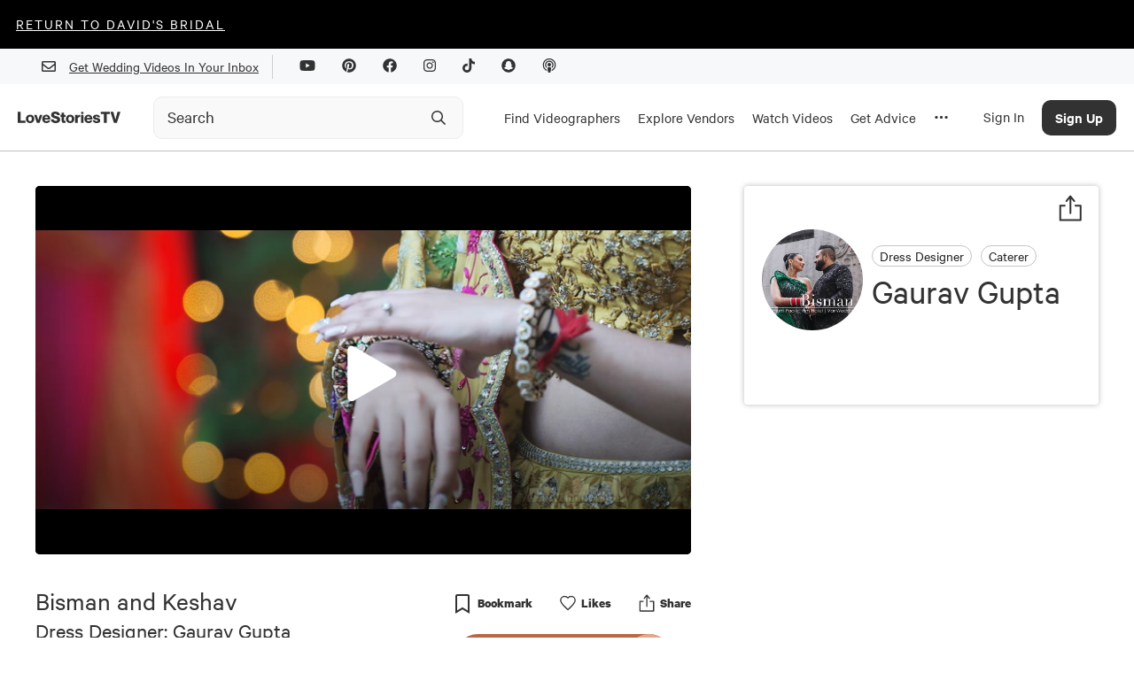

--- FILE ---
content_type: text/html; charset=utf-8
request_url: https://www.google.com/recaptcha/api2/aframe
body_size: 267
content:
<!DOCTYPE HTML><html><head><meta http-equiv="content-type" content="text/html; charset=UTF-8"></head><body><script nonce="pD6pQb-tYYUukopX4RjxXg">/** Anti-fraud and anti-abuse applications only. See google.com/recaptcha */ try{var clients={'sodar':'https://pagead2.googlesyndication.com/pagead/sodar?'};window.addEventListener("message",function(a){try{if(a.source===window.parent){var b=JSON.parse(a.data);var c=clients[b['id']];if(c){var d=document.createElement('img');d.src=c+b['params']+'&rc='+(localStorage.getItem("rc::a")?sessionStorage.getItem("rc::b"):"");window.document.body.appendChild(d);sessionStorage.setItem("rc::e",parseInt(sessionStorage.getItem("rc::e")||0)+1);localStorage.setItem("rc::h",'1768600670817');}}}catch(b){}});window.parent.postMessage("_grecaptcha_ready", "*");}catch(b){}</script></body></html>

--- FILE ---
content_type: image/svg+xml
request_url: https://lovestoriestv.com/images/jwplay/VolumeDown.svg
body_size: 884
content:
<svg width="25" height="24" viewBox="0 0 25 24" fill="none" xmlns="http://www.w3.org/2000/svg">
<path fill-rule="evenodd" clip-rule="evenodd" d="M15.9397 6.4445L15.9405 6.45227L15.9879 6.8927C16.1706 8.36995 16.1706 15.6289 15.9879 17.1096L15.9405 17.5649C15.8953 18.0283 15.848 18.5077 15.7126 19.0192C15.3617 20.2201 14.4173 21 13.3465 21L13.3449 20.9999C13.3116 20.9988 13.2794 20.9977 13.2461 20.9989C12.6526 20.9989 12.0084 20.6376 11.6439 20.3245L7.87315 17.2002C7.53353 16.9192 7.48276 16.4134 7.75919 16.0682C8.03675 15.7241 8.53433 15.6713 8.87395 15.9523L12.6549 19.0869C12.8918 19.2888 13.2032 19.4138 13.2867 19.3874C13.6771 19.4161 14.0438 19.0754 14.1894 18.58C14.2849 18.2201 14.3233 17.8261 14.3638 17.4116L14.3642 17.4067C14.38 17.2415 14.3958 17.0786 14.4161 16.9123C14.5797 15.5784 14.5797 8.42042 14.4161 7.08997L14.3654 6.61973L14.3649 6.61488C14.3199 6.18859 14.2736 5.75013 14.1826 5.39021C14.0438 4.92341 13.6715 4.56901 13.3273 4.61144C13.1795 4.61603 12.814 4.76169 12.5894 4.95552L8.87508 8.04537C8.73291 8.1635 8.5569 8.22773 8.37298 8.22773H6.26645C5.60189 8.22773 5.28596 8.8012 5.21263 9.33796C5.03548 10.7911 5.03435 13.3029 5.21263 14.5967C5.27355 15.0359 4.97117 15.4431 4.5379 15.5062C4.10802 15.5589 3.70409 15.2596 3.64429 14.8192C3.42653 13.2375 3.46828 10.5503 3.64316 9.12693C3.84626 7.64509 4.92378 6.61858 6.26645 6.61858H8.09091L11.5751 3.72028C11.9937 3.35784 12.7575 3.00459 13.3194 3C14.3812 3.01835 15.3538 3.75354 15.7069 4.95667C15.8371 5.4575 15.8891 5.95834 15.9397 6.4445ZM18.5208 7.08561C18.2714 6.71859 18.3594 6.21853 18.7182 5.96391C19.0782 5.71158 19.5701 5.7999 19.8206 6.16462C20.9015 7.7451 21.4961 9.81532 21.4961 12.0002C21.4961 14.1828 20.9015 16.2554 19.8206 17.8347C19.666 18.0595 19.42 18.1788 19.1695 18.1788C19.0138 18.1788 18.8559 18.1317 18.7182 18.0343C18.3594 17.7819 18.2714 17.2796 18.5208 16.9148C19.4178 15.6028 19.9131 13.8571 19.9131 12.0002C19.9131 10.1422 19.4178 8.39656 18.5208 7.08561Z" fill="#ECECEC"/>
</svg>


--- FILE ---
content_type: text/vtt
request_url: https://content.jwplatform.com/strips/98Lp2evx-120.vtt
body_size: 594
content:
WEBVTT

00:00.000 --> 00:04.925
98Lp2evx-120.jpg#xywh=0,0,120,51

00:04.925 --> 00:09.851
98Lp2evx-120.jpg#xywh=120,0,120,51

00:09.851 --> 00:14.776
98Lp2evx-120.jpg#xywh=240,0,120,51

00:14.776 --> 00:19.702
98Lp2evx-120.jpg#xywh=360,0,120,51

00:19.702 --> 00:24.628
98Lp2evx-120.jpg#xywh=0,51,120,51

00:24.628 --> 00:29.553
98Lp2evx-120.jpg#xywh=120,51,120,51

00:29.553 --> 00:34.479
98Lp2evx-120.jpg#xywh=240,51,120,51

00:34.479 --> 00:39.404
98Lp2evx-120.jpg#xywh=360,51,120,51

00:39.404 --> 00:44.330
98Lp2evx-120.jpg#xywh=0,102,120,51

00:44.330 --> 00:49.256
98Lp2evx-120.jpg#xywh=120,102,120,51

00:49.256 --> 00:54.181
98Lp2evx-120.jpg#xywh=240,102,120,51

00:54.181 --> 00:59.107
98Lp2evx-120.jpg#xywh=360,102,120,51

00:59.107 --> 01:04.032
98Lp2evx-120.jpg#xywh=0,153,120,51

01:04.032 --> 01:08.958
98Lp2evx-120.jpg#xywh=120,153,120,51

01:08.958 --> 01:13.884
98Lp2evx-120.jpg#xywh=240,153,120,51

01:13.884 --> 01:18.809
98Lp2evx-120.jpg#xywh=360,153,120,51

01:18.809 --> 01:23.735
98Lp2evx-120.jpg#xywh=0,204,120,51

01:23.735 --> 01:28.660
98Lp2evx-120.jpg#xywh=120,204,120,51

01:28.660 --> 01:33.586
98Lp2evx-120.jpg#xywh=240,204,120,51

01:33.586 --> 01:38.512
98Lp2evx-120.jpg#xywh=360,204,120,51

01:38.512 --> 01:43.437
98Lp2evx-120.jpg#xywh=0,255,120,51

01:43.437 --> 01:48.363
98Lp2evx-120.jpg#xywh=120,255,120,51

01:48.363 --> 01:53.288
98Lp2evx-120.jpg#xywh=240,255,120,51

01:53.288 --> 01:58.214
98Lp2evx-120.jpg#xywh=360,255,120,51

01:58.214 --> 02:03.140
98Lp2evx-120.jpg#xywh=0,306,120,51

02:03.140 --> 02:08.065
98Lp2evx-120.jpg#xywh=120,306,120,51

02:08.065 --> 02:12.991
98Lp2evx-120.jpg#xywh=240,306,120,51

02:12.991 --> 02:17.916
98Lp2evx-120.jpg#xywh=360,306,120,51

02:17.916 --> 02:22.842
98Lp2evx-120.jpg#xywh=0,357,120,51

02:22.842 --> 02:27.768
98Lp2evx-120.jpg#xywh=120,357,120,51

02:27.768 --> 02:32.693
98Lp2evx-120.jpg#xywh=240,357,120,51

02:32.693 --> 02:37.619
98Lp2evx-120.jpg#xywh=360,357,120,51

02:37.619 --> 02:42.544
98Lp2evx-120.jpg#xywh=0,408,120,51

02:42.544 --> 02:47.470
98Lp2evx-120.jpg#xywh=120,408,120,51

02:47.470 --> 02:52.396
98Lp2evx-120.jpg#xywh=240,408,120,51

02:52.396 --> 02:57.321
98Lp2evx-120.jpg#xywh=360,408,120,51

02:57.321 --> 03:02.247
98Lp2evx-120.jpg#xywh=0,459,120,51

03:02.247 --> 03:07.172
98Lp2evx-120.jpg#xywh=120,459,120,51

03:07.172 --> 03:12.098
98Lp2evx-120.jpg#xywh=240,459,120,51

03:12.098 --> 03:17.024
98Lp2evx-120.jpg#xywh=360,459,120,51

03:17.024 --> 03:21.949
98Lp2evx-120.jpg#xywh=0,510,120,51

03:21.949 --> 03:26.875
98Lp2evx-120.jpg#xywh=120,510,120,51

03:26.875 --> 03:31.800
98Lp2evx-120.jpg#xywh=240,510,120,51

03:31.800 --> 03:36.726
98Lp2evx-120.jpg#xywh=360,510,120,51

03:36.726 --> 03:41.652
98Lp2evx-120.jpg#xywh=0,561,120,51

03:41.652 --> 03:46.577
98Lp2evx-120.jpg#xywh=120,561,120,51

03:46.577 --> 03:51.503
98Lp2evx-120.jpg#xywh=240,561,120,51

03:51.503 --> 03:56.428
98Lp2evx-120.jpg#xywh=360,561,120,51

03:56.428 --> 04:01.354
98Lp2evx-120.jpg#xywh=0,612,120,51

04:01.354 --> 04:06.280
98Lp2evx-120.jpg#xywh=120,612,120,51

04:06.280 --> 04:11.205
98Lp2evx-120.jpg#xywh=240,612,120,51

04:11.205 --> 04:16.131
98Lp2evx-120.jpg#xywh=360,612,120,51

04:16.131 --> 04:21.056
98Lp2evx-120.jpg#xywh=0,663,120,51

04:21.056 --> 04:25.982
98Lp2evx-120.jpg#xywh=120,663,120,51

04:25.982 --> 04:30.908
98Lp2evx-120.jpg#xywh=240,663,120,51

04:30.908 --> 04:35.833
98Lp2evx-120.jpg#xywh=360,663,120,51

04:35.833 --> 04:40.759
98Lp2evx-120.jpg#xywh=0,714,120,51

04:40.759 --> 04:45.684
98Lp2evx-120.jpg#xywh=120,714,120,51

04:45.684 --> 04:50.610
98Lp2evx-120.jpg#xywh=240,714,120,51

04:50.610 --> 04:55.536
98Lp2evx-120.jpg#xywh=360,714,120,51

04:55.536 --> 05:00.461
98Lp2evx-120.jpg#xywh=0,765,120,51

05:00.461 --> 05:05.387
98Lp2evx-120.jpg#xywh=120,765,120,51

05:05.387 --> 05:10.312
98Lp2evx-120.jpg#xywh=240,765,120,51

05:10.312 --> 05:15.238
98Lp2evx-120.jpg#xywh=360,765,120,51

05:15.238 --> 05:20.164
98Lp2evx-120.jpg#xywh=0,816,120,51

05:20.164 --> 05:25.089
98Lp2evx-120.jpg#xywh=120,816,120,51

05:25.089 --> 05:30.015
98Lp2evx-120.jpg#xywh=240,816,120,51

05:30.015 --> 05:34.940
98Lp2evx-120.jpg#xywh=360,816,120,51

05:34.940 --> 05:39.866
98Lp2evx-120.jpg#xywh=0,867,120,51

05:39.866 --> 05:44.792
98Lp2evx-120.jpg#xywh=120,867,120,51

05:44.792 --> 05:49.717
98Lp2evx-120.jpg#xywh=240,867,120,51

05:49.717 --> 05:54.643
98Lp2evx-120.jpg#xywh=360,867,120,51

05:54.643 --> 05:59.568
98Lp2evx-120.jpg#xywh=0,918,120,51

05:59.568 --> 06:04.494
98Lp2evx-120.jpg#xywh=120,918,120,51

06:04.494 --> 06:09.420
98Lp2evx-120.jpg#xywh=240,918,120,51

06:09.420 --> 06:14.345
98Lp2evx-120.jpg#xywh=360,918,120,51

06:14.345 --> 06:19.271
98Lp2evx-120.jpg#xywh=0,969,120,51

06:19.271 --> 06:24.196
98Lp2evx-120.jpg#xywh=120,969,120,51

06:24.196 --> 06:29.122
98Lp2evx-120.jpg#xywh=240,969,120,51

06:29.122 --> 06:34.048
98Lp2evx-120.jpg#xywh=360,969,120,51



--- FILE ---
content_type: image/svg+xml
request_url: https://cdn.lovestoriestv.com/ext/wfa/2023/Badges/Finalist/WFA23-Peoples-Choice.svg
body_size: 38851
content:
<svg width="288" height="289" viewBox="0 0 288 289" fill="none" xmlns="http://www.w3.org/2000/svg">
<path d="M143.97 288.72C223.482 288.72 287.94 224.262 287.94 144.75C287.94 65.2376 223.482 0.780029 143.97 0.780029C64.4576 0.780029 0 65.2376 0 144.75C0 224.262 64.4576 288.72 143.97 288.72Z" fill="#7F505D"/>
<path d="M31.9995 95.8801L45.0495 98.1802V98.1001L36.2896 88.2302L36.7495 87.4202L49.7495 89.9602V89.8801L41.0895 79.8801L41.5695 79.02L52.0495 91.0801L51.4195 92.1802L39.2296 89.8501L39.1695 89.9402L47.3795 99.3101L46.7495 100.44L31.0195 97.6602L31.9995 95.8801Z" fill="#DDD6D0" stroke="#DDD6D0" stroke-width="0.25" stroke-miterlimit="10"/>
<path d="M50.0596 68.52L50.9896 69.2502L46.2096 75.3601L50.4596 78.6902L54.5596 73.4402L55.3396 74.05L51.2296 79.3L56.2296 83.1802L61.0196 77.0701L61.9496 77.8L55.9496 85.4502L44.0996 76.1702L50.0596 68.52Z" fill="#DDD6D0" stroke="#DDD6D0" stroke-width="0.25" stroke-miterlimit="10"/>
<path d="M63.1496 76.4402L52.5596 65.7901L56.0496 62.3001C56.8298 61.5001 57.7522 60.8524 58.7696 60.3902C59.6854 59.9729 60.6739 59.7386 61.6796 59.7002C62.654 59.6666 63.6248 59.8369 64.5296 60.2002C65.484 60.5934 66.3501 61.1739 67.0766 61.9072C67.8031 62.6406 68.3753 63.5121 68.7596 64.4702C69.1251 65.3852 69.2987 66.3653 69.2696 67.3501C69.2436 68.3391 69.0263 69.3139 68.6296 70.2202C68.2119 71.1669 67.618 72.0255 66.8796 72.7503L63.1496 76.4402ZM63.8596 74.3801L65.5296 72.7102C66.2793 72.0055 66.8604 71.1407 67.2296 70.1802C67.525 69.3749 67.6444 68.5155 67.5796 67.6602C67.5053 66.8501 67.2744 66.0621 66.8996 65.3401C66.5314 64.6393 66.0632 63.996 65.5096 63.4302C64.9091 62.8348 64.2127 62.3446 63.4496 61.9802C62.7033 61.6259 61.8946 61.4219 61.0696 61.3801C60.2225 61.3433 59.3773 61.4864 58.5896 61.8001C57.7019 62.1713 56.899 62.7191 56.2296 63.4102L54.5596 65.0801L63.8596 74.3801Z" fill="#DDD6D0" stroke="#DDD6D0" stroke-width="0.25" stroke-miterlimit="10"/>
<path d="M73.7704 66.1901L64.6504 54.1901L68.5804 51.1901C69.4772 50.4991 70.4944 49.9803 71.5804 49.6601C72.5507 49.3628 73.5704 49.2608 74.5804 49.36C75.5486 49.4638 76.4849 49.767 77.3304 50.2501C78.2162 50.7541 78.9889 51.4349 79.6004 52.2501C80.2423 53.0758 80.7054 54.0257 80.9604 55.0399C81.1944 55.999 81.2352 56.9952 81.0804 57.9701C80.9266 58.9425 80.5871 59.8761 80.0804 60.7201C79.5446 61.607 78.8416 62.3814 78.0104 63.0001L73.7704 66.1901ZM74.7704 64.2501L76.6404 62.82C77.4745 62.2208 78.1589 61.4371 78.6404 60.5299C79.045 59.7728 79.2804 58.937 79.3304 58.08C79.3641 57.2701 79.2384 56.4616 78.9604 55.7001C78.6964 54.9532 78.3186 54.2515 77.8404 53.62C77.3272 52.9446 76.7013 52.3628 75.9904 51.9C75.3008 51.4507 74.5295 51.1415 73.7204 50.9901C72.8869 50.8409 72.0311 50.8714 71.2104 51.08C70.2777 51.3198 69.4056 51.7524 68.6504 52.35L66.7704 53.7799L74.7704 64.2501Z" fill="#DDD6D0" stroke="#DDD6D0" stroke-width="0.25" stroke-miterlimit="10"/>
<path d="M80.1796 43.3L88.0496 56.1401L86.3796 57.1401L78.5596 44.3301L80.1796 43.3Z" fill="#DDD6D0" stroke="#DDD6D0" stroke-width="0.25" stroke-miterlimit="10"/>
<path d="M97.2896 34.55L103.8 48.4102H103.7L87.8996 42.8401H87.8196L92.7096 53.2502L91.8096 53.6702L85.3096 39.8101H85.3996L101.21 45.3801H101.28L96.3896 34.9702L97.2896 34.55Z" fill="#DDD6D0" stroke="#DDD6D0" stroke-width="0.25" stroke-miterlimit="10"/>
<path d="M120.01 43.0802L118.26 43.6002L118.01 42.7601C117.469 43.2641 116.88 43.713 116.25 44.1002C115.423 44.6054 114.532 44.9956 113.6 45.2601C112.395 45.6516 111.121 45.788 109.86 45.6603C108.797 45.5577 107.772 45.2158 106.86 44.6603C106.014 44.1435 105.28 43.4636 104.7 42.6603C104.123 41.8406 103.684 40.932 103.4 39.9703C103.068 38.9246 102.959 37.8208 103.08 36.7303C103.207 35.7418 103.548 34.7929 104.08 33.9503C104.637 33.0919 105.358 32.3511 106.2 31.7701C107.142 31.1234 108.182 30.6338 109.28 30.3202C110.17 30.0394 111.097 29.8879 112.03 29.8702C112.749 29.8663 113.466 29.9605 114.16 30.1503C114.703 30.294 115.218 30.5308 115.68 30.8502C116.026 31.0839 116.339 31.3631 116.61 31.6803L115.13 32.1202C114.923 31.8289 114.649 31.5922 114.33 31.4303C113.919 31.2173 113.477 31.0721 113.02 31.0004C112.472 30.9079 111.915 30.8776 111.36 30.9103C110.723 30.9464 110.092 31.0573 109.48 31.2404C108.6 31.4915 107.778 31.9128 107.06 32.4803C106.436 32.9979 105.934 33.6465 105.59 34.3802C105.253 35.1361 105.072 35.9525 105.06 36.7801C105.056 37.705 105.191 38.6252 105.46 39.5101C105.72 40.4114 106.121 41.2655 106.65 42.0402C107.132 42.7362 107.756 43.3223 108.48 43.7601C109.222 44.1969 110.052 44.4602 110.91 44.5301C111.923 44.6088 112.942 44.4901 113.91 44.1803C114.662 43.9686 115.38 43.6486 116.04 43.2303C116.649 42.8224 117.201 42.3345 117.68 41.7801L116.57 38.0502L114.26 38.7303L114.01 37.8903L118.07 36.6803L120.01 43.0802Z" fill="#DDD6D0" stroke="#DDD6D0" stroke-width="0.25" stroke-miterlimit="10"/>
<path d="M136.35 25.76L136.47 26.9402L128.76 27.76L129.33 33.1301L135.96 32.4202L136.06 33.4202L129.43 34.1301L130.23 41.5701L128.28 41.78L126.68 26.78L136.35 25.76Z" fill="#DDD6D0" stroke="#DDD6D0" stroke-width="0.25" stroke-miterlimit="10"/>
<path d="M142.18 25.6802L142.49 40.6802H140.49L140.19 25.6802H142.18Z" fill="#DDD6D0" stroke="#DDD6D0" stroke-width="0.25" stroke-miterlimit="10"/>
<path d="M146.98 40.7102L147.98 25.7102L149.98 25.8401L149.07 39.6802L156.82 40.1902L156.74 41.3701L146.98 40.7102Z" fill="#DDD6D0" stroke="#DDD6D0" stroke-width="0.25" stroke-miterlimit="10"/>
<path d="M166.84 41.03H166.92L176.43 29.8401L177.88 30.1501L174.74 44.8801L172.83 44.4802L175.37 32.55H175.29L166.05 43.3101L165.67 43.2302L161.79 29.5901H161.7L159.14 41.5901L158.22 41.3901L161.36 26.6702L162.78 26.9702L166.84 41.03Z" fill="#DDD6D0" stroke="#DDD6D0" stroke-width="0.25" stroke-miterlimit="10"/>
<path d="M186.39 44.54L182.84 47.8L181.94 47.3901L193.94 36.29L194.94 36.7402L195.13 53.3401L193.23 52.4802L193.17 47.5901L186.39 44.54ZM193.04 38.54H192.97L187.16 43.8801L193.16 46.5801L193.04 38.54Z" fill="#DDD6D0" stroke="#DDD6D0" stroke-width="0.25" stroke-miterlimit="10"/>
<path d="M203.17 40.51L200.17 53.4102H200.24L210.59 45.2102L211.37 45.7102L208.11 58.54H208.18L218.71 50.3801L219.55 50.9202L206.93 60.7002L205.86 60.02L208.86 47.9702L208.77 47.9102L198.96 55.5901L197.87 54.8901L201.51 39.3501L203.17 40.51Z" fill="#DDD6D0" stroke="#DDD6D0" stroke-width="0.25" stroke-miterlimit="10"/>
<path d="M214.62 61.1501L210.28 63.2502L209.54 62.6001L224.23 55.4302L225.04 56.1401L220.43 72.0901L218.86 70.7202L220.21 66.03L214.62 61.1501ZM222.72 57.3201L222.66 57.26L215.56 60.6902L220.56 65.0002L222.72 57.3201Z" fill="#DDD6D0" stroke="#DDD6D0" stroke-width="0.25" stroke-miterlimit="10"/>
<path d="M235.95 66.9602C236.512 67.5514 236.95 68.248 237.24 69.01C237.447 69.5758 237.532 70.179 237.49 70.78C237.449 71.283 237.299 71.7711 237.05 72.2102C236.832 72.5799 236.563 72.9166 236.25 73.2102C235.913 73.507 235.532 73.7498 235.12 73.9302C234.677 74.1218 234.203 74.2334 233.72 74.26C233.2 74.2752 232.683 74.1836 232.2 73.9902C231.629 73.773 231.113 73.4314 230.69 72.9902L230.62 73.05L230.68 73.28C230.714 73.4585 230.714 73.6416 230.68 73.8201C230.655 74.081 230.605 74.339 230.53 74.5901C230.45 74.9301 230.32 75.3902 230.14 75.9802C229.96 76.5702 229.75 77.3802 229.49 78.4102C229.4 78.7602 229.33 79.0802 229.27 79.4102C229.221 79.684 229.201 79.9622 229.21 80.2402C229.22 80.4892 229.267 80.7353 229.35 80.9702C229.454 81.2216 229.604 81.452 229.79 81.6501C229.832 81.7105 229.883 81.7644 229.94 81.8101L230.1 81.9502L229.51 82.4702C229.305 82.4092 229.115 82.307 228.95 82.1702C228.754 81.9997 228.571 81.8159 228.4 81.6201C228.145 81.3417 227.942 81.02 227.8 80.6702C227.68 80.3775 227.613 80.0662 227.6 79.7502C227.579 79.4148 227.606 79.0781 227.68 78.7502C227.74 78.4102 227.83 78.0602 227.93 77.6802L228.68 74.6802C228.81 74.2202 228.92 73.83 229 73.51C229.072 73.2191 229.103 72.9196 229.09 72.6201C229.078 72.3458 229.01 72.0769 228.89 71.8301C228.726 71.5345 228.528 71.2592 228.3 71.01L227.67 70.3L222.67 74.7102L221.37 73.2502L232.63 63.2502L235.95 66.9602ZM228.44 69.7102L229.92 71.3701C230.256 71.7701 230.676 72.091 231.15 72.3101C231.568 72.5015 232.02 72.607 232.48 72.6201C232.906 72.636 233.331 72.5681 233.73 72.4202C234.098 72.2801 234.437 72.0732 234.73 71.8101C235.055 71.5305 235.323 71.191 235.52 70.8101C235.696 70.4347 235.785 70.0246 235.78 69.6101C235.78 69.1671 235.691 68.7286 235.52 68.3201C235.328 67.8572 235.057 67.431 234.72 67.0601L233.27 65.4302L228.44 69.7102Z" fill="#DDD6D0" stroke="#DDD6D0" stroke-width="0.25" stroke-miterlimit="10"/>
<path d="M230.56 83.8801L243.02 75.4302L245.8 79.52C246.428 80.4308 246.889 81.4469 247.16 82.52C247.397 83.5021 247.441 84.5211 247.29 85.52C247.149 86.4801 246.808 87.4001 246.29 88.2202C245.722 89.0853 244.988 89.828 244.129 90.405C243.27 90.9821 242.305 91.3816 241.29 91.5801C240.319 91.7626 239.321 91.7489 238.356 91.5393C237.391 91.3298 236.477 90.9287 235.67 90.3601C234.815 89.7735 234.078 89.0305 233.5 88.1702L230.56 83.8801ZM232.44 84.9702L233.77 86.9702C234.321 87.8392 235.063 88.571 235.94 89.1101C236.674 89.5553 237.496 89.8352 238.35 89.9302C239.157 90.0148 239.973 89.9366 240.75 89.7002C241.51 89.4794 242.232 89.142 242.89 88.7002C243.591 88.2282 244.204 87.6357 244.7 86.9502C245.179 86.2849 245.519 85.5299 245.7 84.7302C245.88 83.9033 245.88 83.0471 245.7 82.2202C245.508 81.2751 245.123 80.3796 244.57 79.5901L243.24 77.6401L232.44 84.9702Z" fill="#DDD6D0" stroke="#DDD6D0" stroke-width="0.25" stroke-miterlimit="10"/>
<path d="M241.75 94.1301C241.489 94.2874 241.247 94.4755 241.03 94.6902C240.742 94.969 240.523 95.3115 240.39 95.6902C240.211 96.1686 240.146 96.6822 240.2 97.1902C240.283 97.9244 240.51 98.6348 240.87 99.28C241.262 100.149 241.893 100.888 242.69 101.41C243.036 101.614 243.429 101.722 243.83 101.722C244.231 101.722 244.625 101.614 244.97 101.41C245.57 101.136 246.037 100.637 246.27 100.02C246.473 99.3736 246.561 98.6967 246.53 98.02C246.505 97.2591 246.428 96.5009 246.3 95.7502C246.172 94.9971 246.112 94.2341 246.12 93.4702C246.129 92.7836 246.268 92.1049 246.53 91.4702C246.845 90.807 247.383 90.2759 248.05 89.9702C248.577 89.69 249.164 89.5423 249.76 89.54C250.32 89.547 250.87 89.6805 251.37 89.9302C251.892 90.1951 252.36 90.5546 252.75 90.9902C253.186 91.4521 253.553 91.9739 253.84 92.54C254.123 93.0875 254.335 93.6688 254.47 94.27C254.58 94.7992 254.61 95.342 254.56 95.8801C254.512 96.407 254.363 96.9197 254.12 97.3901C253.883 97.8531 253.541 98.2538 253.12 98.5601L252.46 97.2502C252.781 97.0478 253.05 96.7733 253.246 96.4487C253.443 96.1241 253.56 95.7582 253.59 95.3801C253.623 94.5475 253.429 93.7218 253.03 92.9902C252.808 92.5388 252.518 92.1238 252.17 91.76C251.882 91.4631 251.543 91.2194 251.17 91.04C250.86 90.8843 250.518 90.8021 250.17 90.8C249.822 90.7915 249.477 90.8742 249.17 91.04C248.918 91.1622 248.697 91.3401 248.524 91.5601C248.351 91.7801 248.23 92.0365 248.17 92.3101C248.036 92.9474 247.995 93.6012 248.05 94.2502C248.104 94.9836 248.194 95.7534 248.32 96.5601C248.44 97.3441 248.487 98.1375 248.46 98.9302C248.431 99.6687 248.261 100.395 247.96 101.07C247.609 101.77 247.031 102.33 246.32 102.66C245.78 102.945 245.181 103.102 244.57 103.12C243.984 103.131 243.402 103.008 242.87 102.76C242.286 102.481 241.76 102.095 241.32 101.62C240.799 101.068 240.364 100.441 240.03 99.76C239.67 99.0837 239.408 98.3599 239.25 97.6101C239.109 96.9532 239.078 96.2771 239.16 95.6101C239.227 95.0189 239.429 94.4511 239.75 93.9502C240.066 93.4521 240.503 93.0423 241.02 92.76L241.75 94.1301Z" fill="#DDD6D0" stroke="#DDD6D0" stroke-width="0.25" stroke-miterlimit="10"/>
<path d="M74.2304 241.47L65.9004 235.03L72.2604 233.86L74.1404 233.43C74.8199 233.272 75.4881 233.068 76.1404 232.82C76.7881 232.581 77.4111 232.28 78.0004 231.92C78.573 231.57 79.0777 231.12 79.4904 230.59C80.0847 229.896 80.3954 229.003 80.3604 228.09C80.3304 227.697 80.2157 227.314 80.0241 226.969C79.8325 226.624 79.5686 226.324 79.2504 226.09C78.9323 225.813 78.5461 225.625 78.1313 225.546C77.7166 225.466 77.2883 225.499 76.8904 225.64C76.497 225.773 76.1311 225.977 75.8104 226.24C75.4557 226.53 75.1215 226.844 74.8104 227.18L73.0104 225.78C73.3871 225.285 73.8685 224.878 74.4204 224.59C74.962 224.304 75.5587 224.137 76.1704 224.1C76.8092 224.059 77.4501 224.137 78.0604 224.33C78.7239 224.548 79.3411 224.887 79.8804 225.33C80.4842 225.784 81.0052 226.339 81.4204 226.97C81.7728 227.507 82.0142 228.109 82.1304 228.74C82.2309 229.325 82.2105 229.924 82.0704 230.5C81.9356 231.073 81.6761 231.609 81.3104 232.07C80.9286 232.589 80.4778 233.053 79.9704 233.45C79.5146 233.787 79.0128 234.056 78.4804 234.25C77.8518 234.467 77.2062 234.631 76.5504 234.74L73.9304 235.19L69.6404 235.89L75.2804 240.25L74.2304 241.47Z" fill="#DDD6D0" stroke="#DDD6D0" stroke-width="0.25" stroke-miterlimit="10"/>
<path d="M80.3903 236.06C80.6546 235.617 80.9486 235.193 81.2703 234.79C81.6439 234.305 82.0516 233.847 82.4903 233.42C82.9502 232.967 83.4488 232.556 83.9804 232.19C84.4948 231.831 85.0569 231.544 85.6503 231.34C86.2269 231.149 86.8339 231.068 87.4403 231.1C88.1045 231.167 88.7453 231.382 89.3161 231.728C89.887 232.073 90.3735 232.542 90.7403 233.1C91.0644 233.623 91.285 234.204 91.3903 234.81C91.4975 235.431 91.5143 236.064 91.4403 236.69C91.3755 237.331 91.2483 237.964 91.0603 238.58C90.8883 239.17 90.6779 239.748 90.4303 240.31C90.2207 240.78 89.9836 241.238 89.7203 241.68C89.2196 242.512 88.6294 243.287 87.9603 243.99C87.3147 244.68 86.5699 245.27 85.7503 245.74C84.9928 246.173 84.1499 246.436 83.2803 246.51C82.4074 246.572 81.5378 246.351 80.8003 245.88C80.0395 245.456 79.4413 244.792 79.1004 243.99C78.7655 243.194 78.6118 242.333 78.6503 241.47C78.6863 240.53 78.8615 239.599 79.1703 238.71C79.4781 237.785 79.8872 236.896 80.3903 236.06V236.06ZM82.3403 237.23C81.9403 237.9 81.5503 238.61 81.1603 239.37C80.7948 240.075 80.5129 240.82 80.3204 241.59C80.1469 242.243 80.1195 242.926 80.2403 243.59C80.3036 243.896 80.4331 244.184 80.6197 244.435C80.8063 244.685 81.0454 244.892 81.3204 245.04C81.5848 245.217 81.884 245.335 82.1979 245.387C82.5118 245.439 82.8331 245.423 83.1403 245.34C83.7808 245.139 84.3684 244.797 84.8603 244.34C85.451 243.81 85.9778 243.212 86.4303 242.56C86.9203 241.86 87.3604 241.18 87.7604 240.56C88.1604 239.94 88.5703 239.16 88.9703 238.38C89.3394 237.668 89.6278 236.916 89.8303 236.14C89.9954 235.486 90.0193 234.804 89.9003 234.14C89.832 233.828 89.6975 233.535 89.5061 233.28C89.3146 233.024 89.0705 232.813 88.7904 232.66C88.5299 232.487 88.2342 232.374 87.9246 232.329C87.615 232.284 87.2993 232.308 87.0003 232.4C86.3631 232.609 85.777 232.95 85.2803 233.4C84.6842 233.939 84.1539 234.547 83.7004 235.21C83.2004 235.88 82.7503 236.55 82.3403 237.23Z" fill="#DDD6D0" stroke="#DDD6D0" stroke-width="0.25" stroke-miterlimit="10"/>
<path d="M97.8996 254.21L88.3096 249.86L94.2296 247.25C94.7696 247 95.3496 246.71 95.9596 246.41C96.5782 246.099 97.1761 245.748 97.7496 245.36C98.3242 244.976 98.8601 244.538 99.3495 244.05C99.8241 243.579 100.21 243.027 100.49 242.42C100.909 241.606 101.009 240.664 100.77 239.78C100.652 239.395 100.451 239.041 100.182 238.742C99.9123 238.443 99.5804 238.207 99.2096 238.05C98.8079 237.847 98.3585 237.757 97.9096 237.79C97.5195 237.828 97.1432 237.955 96.8096 238.16C96.4578 238.379 96.1493 238.66 95.8996 238.99C95.6122 239.352 95.3547 239.737 95.1296 240.14L93.0496 239.14C93.3035 238.572 93.679 238.067 94.1496 237.66C94.6079 237.253 95.1509 236.952 95.7396 236.78C96.3509 236.593 96.992 236.521 97.6296 236.57C98.322 236.615 99 236.788 99.6296 237.08C100.322 237.384 100.958 237.803 101.51 238.32C101.976 238.765 102.35 239.299 102.61 239.89C102.85 240.428 102.974 241.011 102.974 241.6C102.974 242.189 102.85 242.772 102.61 243.31C102.35 243.902 102.014 244.457 101.61 244.96C101.247 245.397 100.818 245.775 100.34 246.08C99.7788 246.437 99.1903 246.748 98.5796 247.01L96.1396 248.01L92.1396 249.68L98.6296 252.62L97.8996 254.21Z" fill="#DDD6D0" stroke="#DDD6D0" stroke-width="0.25" stroke-miterlimit="10"/>
<path d="M106.9 247.78C107.255 247.882 107.615 247.963 107.98 248.02C108.397 248.095 108.823 248.095 109.24 248.02C109.682 247.916 110.091 247.703 110.43 247.4C110.838 247.014 111.132 246.523 111.28 245.98C111.404 245.599 111.471 245.201 111.48 244.8C111.487 244.421 111.423 244.045 111.29 243.69C111.159 243.311 110.939 242.968 110.65 242.69C110.317 242.39 109.92 242.167 109.49 242.04C109.196 241.941 108.89 241.884 108.58 241.87C108.284 241.849 107.988 241.904 107.72 242.03C107.405 242.18 107.129 242.399 106.91 242.67C106.608 243.042 106.362 243.457 106.18 243.9L104.24 243.27C104.396 242.859 104.616 242.474 104.89 242.13C105.192 241.74 105.574 241.42 106.01 241.19C106.526 240.938 107.087 240.792 107.66 240.76C108.418 240.74 109.174 240.858 109.89 241.11C110.588 241.317 111.24 241.657 111.81 242.11C112.276 242.477 112.661 242.937 112.94 243.46C113.188 243.94 113.322 244.47 113.33 245.01C113.348 245.563 113.27 246.114 113.1 246.64C112.908 247.313 112.483 247.894 111.9 248.28C111.208 248.659 110.438 248.874 109.65 248.91H109.38V249.07L109.6 249.19C110.036 249.398 110.422 249.698 110.73 250.07C111.323 250.774 111.655 251.66 111.67 252.58C111.691 253.02 111.633 253.46 111.5 253.88C111.313 254.462 111.01 254.999 110.61 255.46C110.204 255.945 109.699 256.337 109.13 256.61C108.5 256.899 107.822 257.065 107.13 257.1C106.288 257.13 105.447 257.005 104.65 256.73C104.033 256.551 103.451 256.267 102.93 255.89C102.451 255.539 102.035 255.11 101.7 254.62C101.391 254.16 101.173 253.643 101.06 253.1C100.95 252.592 100.978 252.064 101.14 251.57L103.31 252.27C103.216 252.625 103.183 252.994 103.21 253.36C103.239 253.729 103.337 254.088 103.5 254.42C103.665 254.748 103.889 255.043 104.16 255.29C104.466 255.562 104.828 255.763 105.22 255.88C105.61 256.022 106.025 256.079 106.439 256.048C106.853 256.017 107.255 255.898 107.62 255.7C108.472 255.132 109.073 254.258 109.3 253.26C109.402 252.933 109.478 252.599 109.53 252.26C109.597 251.797 109.547 251.325 109.384 250.887C109.222 250.448 108.952 250.058 108.6 249.75C108.016 249.273 107.332 248.931 106.6 248.75L106.9 247.78Z" fill="#DDD6D0" stroke="#DDD6D0" stroke-width="0.25" stroke-miterlimit="10"/>
<path d="M134.56 246.25L134.41 247.5L126.23 246.5L125.53 252.19L132.53 253.05L132.4 254.05L125.4 253.19L124.4 261.08L122.33 260.83L124.27 244.96L134.56 246.25Z" fill="#DDD6D0" stroke="#DDD6D0" stroke-width="0.25" stroke-miterlimit="10"/>
<path d="M139.67 246.23L139.38 262.23H137.3L137.59 246.23H139.67Z" fill="#DDD6D0" stroke="#DDD6D0" stroke-width="0.25" stroke-miterlimit="10"/>
<path d="M158.4 244.82L160.23 260.98H160.12L146.12 249.98H146.03L147.41 262.12L146.36 262.24L144.56 246.12H144.68L158.68 257.12H158.77L157.4 244.98L158.4 244.82Z" fill="#DDD6D0" stroke="#DDD6D0" stroke-width="0.25" stroke-miterlimit="10"/>
<path d="M166.159 254.55L165.52 259.63L164.52 259.91L166.63 242.69L167.729 242.37L179.279 255.7L177.15 256.31L173.75 252.39L166.159 254.55ZM167.43 245.11H167.349L166.289 253.41L172.99 251.5L167.43 245.11Z" fill="#DDD6D0" stroke="#DDD6D0" stroke-width="0.25" stroke-miterlimit="10"/>
<path d="M183.01 254.1L176.56 239.46L178.47 238.62L184.39 252.11L191.94 248.8L192.44 249.95L183.01 254.1Z" fill="#DDD6D0" stroke="#DDD6D0" stroke-width="0.25" stroke-miterlimit="10"/>
<path d="M190.41 232.71L198.3 246.61L196.49 247.61L188.56 233.73L190.41 232.71Z" fill="#DDD6D0" stroke="#DDD6D0" stroke-width="0.25" stroke-miterlimit="10"/>
<path d="M201.43 240.04C201.639 240.288 201.873 240.512 202.13 240.71C202.469 240.962 202.857 241.139 203.27 241.23C203.796 241.354 204.344 241.354 204.87 241.23C205.627 241.043 206.339 240.703 206.96 240.23C207.829 239.693 208.524 238.915 208.96 237.99C209.118 237.595 209.166 237.163 209.099 236.743C209.033 236.322 208.853 235.927 208.58 235.6C208.394 235.308 208.151 235.057 207.866 234.861C207.581 234.665 207.259 234.529 206.92 234.46C206.226 234.331 205.514 234.331 204.82 234.46C204.027 234.6 203.244 234.797 202.48 235.05C201.705 235.306 200.908 235.49 200.1 235.6C199.367 235.714 198.619 235.68 197.9 235.5C197.151 235.272 196.506 234.787 196.08 234.13C195.711 233.641 195.467 233.069 195.369 232.465C195.272 231.86 195.323 231.24 195.52 230.66C195.713 230.069 196.015 229.52 196.41 229.04C196.823 228.505 197.315 228.037 197.87 227.65C198.399 227.268 198.974 226.953 199.58 226.71C200.142 226.489 200.736 226.357 201.34 226.32C201.899 226.291 202.458 226.365 202.99 226.54C203.517 226.718 203.994 227.02 204.38 227.42L203.12 228.32C202.854 228.016 202.522 227.778 202.149 227.623C201.776 227.469 201.372 227.403 200.97 227.43C200.087 227.536 199.25 227.882 198.55 228.43C198.111 228.73 197.723 229.098 197.4 229.52C197.136 229.864 196.93 230.25 196.79 230.66C196.672 231.011 196.641 231.385 196.7 231.75C196.749 232.111 196.886 232.455 197.1 232.75C197.269 232.997 197.492 233.202 197.752 233.351C198.012 233.499 198.301 233.588 198.6 233.61C199.272 233.649 199.946 233.588 200.6 233.43C201.36 233.27 202.15 233.05 202.99 232.79C203.793 232.533 204.621 232.359 205.46 232.27C206.238 232.176 207.027 232.241 207.78 232.46C208.573 232.714 209.254 233.233 209.71 233.93C210.087 234.442 210.341 235.034 210.454 235.66C210.567 236.285 210.534 236.929 210.36 237.54C210.16 238.195 209.837 238.806 209.41 239.34C208.907 239.976 208.314 240.536 207.65 241C206.994 241.477 206.278 241.864 205.52 242.15C204.86 242.397 204.164 242.535 203.46 242.56C202.831 242.576 202.206 242.453 201.63 242.2C201.056 241.942 200.555 241.547 200.17 241.05L201.43 240.04Z" fill="#DDD6D0" stroke="#DDD6D0" stroke-width="0.25" stroke-miterlimit="10"/>
<path d="M218.73 231.51L208.62 220.8L204.17 225L203.3 224.09L213.72 214.25L214.58 215.17L210.13 219.37L220.24 230.08L218.73 231.51Z" fill="#DDD6D0" stroke="#DDD6D0" stroke-width="0.25" stroke-miterlimit="10"/>
<path d="M80.9197 143.42H78.4697V124.52H84.7797C85.7108 124.497 86.6375 124.654 87.5097 124.98C88.2333 125.248 88.8913 125.667 89.4397 126.21C89.9538 126.72 90.3469 127.338 90.5897 128.02C90.8427 128.715 90.9713 129.45 90.9697 130.19C90.9726 130.955 90.8231 131.713 90.5297 132.42C90.2432 133.117 89.8061 133.742 89.2497 134.25C88.6369 134.811 87.9153 135.24 87.1297 135.51C86.1931 135.828 85.2089 135.984 84.2197 135.97C83.6209 135.974 83.0227 135.934 82.4297 135.85C81.8897 135.76 81.4297 135.66 80.9197 135.54V143.42ZM80.9197 134.42C81.3285 134.57 81.7557 134.664 82.1897 134.7C82.7015 134.75 83.2155 134.774 83.7297 134.77C84.4447 134.787 85.1548 134.647 85.8097 134.36C86.35 134.128 86.8368 133.788 87.2397 133.36C87.6106 132.943 87.8899 132.452 88.0597 131.92C88.2279 131.41 88.3156 130.877 88.3197 130.34C88.3186 129.782 88.224 129.227 88.0397 128.7C87.8503 128.158 87.5621 127.657 87.1897 127.22C86.7932 126.767 86.306 126.403 85.7597 126.15C85.1304 125.872 84.4476 125.735 83.7597 125.75H80.9197V134.42Z" fill="#DDD6D0"/>
<path d="M108.56 124.52V126H98.8104V132.78H107.18V134.02H98.8104V141.93H108.56V143.42H96.3604V124.52H108.56Z" fill="#DDD6D0"/>
<path d="M112.66 130.7C113.054 129.535 113.673 128.458 114.48 127.53C115.361 126.528 116.436 125.715 117.64 125.14C119.078 124.478 120.648 124.157 122.23 124.2C123.845 124.159 125.448 124.483 126.92 125.15C128.161 125.735 129.275 126.557 130.2 127.57C131.034 128.495 131.682 129.571 132.11 130.74C132.505 131.772 132.715 132.865 132.73 133.97C132.725 134.682 132.631 135.391 132.45 136.08C132.25 136.841 131.968 137.579 131.61 138.28C130.818 139.836 129.628 141.154 128.16 142.1C127.335 142.619 126.444 143.023 125.51 143.3C124.444 143.604 123.339 143.752 122.23 143.74C120.643 143.77 119.071 143.428 117.64 142.74C116.433 142.161 115.358 141.341 114.48 140.33C113.677 139.399 113.059 138.323 112.66 137.16C112.29 136.123 112.094 135.031 112.08 133.93C112.097 132.829 112.293 131.738 112.66 130.7ZM115.31 137.44C115.662 138.437 116.202 139.357 116.9 140.15C117.562 140.903 118.377 141.506 119.29 141.92C120.233 142.345 121.256 142.56 122.29 142.55C123.323 142.553 124.345 142.339 125.29 141.92C126.227 141.503 127.071 140.901 127.77 140.15C128.5 139.362 129.074 138.442 129.46 137.44C130.289 135.201 130.289 132.739 129.46 130.5C129.074 129.498 128.5 128.578 127.77 127.79C127.071 127.039 126.227 126.437 125.29 126.02C124.348 125.594 123.324 125.375 122.29 125.38C121.255 125.369 120.23 125.587 119.29 126.02C118.377 126.434 117.562 127.037 116.9 127.79C116.202 128.583 115.662 129.503 115.31 130.5C114.537 132.749 114.537 135.191 115.31 137.44Z" fill="#DDD6D0"/>
<path d="M141.13 143.42H138.68V124.52H144.99C145.921 124.497 146.847 124.654 147.72 124.98C148.443 125.248 149.101 125.667 149.65 126.21C150.164 126.72 150.557 127.338 150.8 128.02C151.053 128.715 151.181 129.45 151.18 130.19C151.183 130.955 151.033 131.713 150.74 132.42C150.453 133.117 150.016 133.742 149.46 134.25C148.845 134.809 148.124 135.237 147.34 135.51C146.403 135.828 145.419 135.984 144.43 135.97C143.831 135.974 143.233 135.934 142.64 135.85C142.1 135.76 141.64 135.66 141.13 135.54V143.42ZM141.13 134.42C141.538 134.57 141.966 134.664 142.4 134.7C142.911 134.75 143.425 134.774 143.94 134.77C144.655 134.787 145.365 134.647 146.02 134.36C146.558 134.126 147.045 133.786 147.45 133.36C147.821 132.943 148.1 132.452 148.27 131.92C148.438 131.41 148.526 130.877 148.53 130.34C148.529 129.782 148.434 129.227 148.25 128.7C148.06 128.158 147.772 127.657 147.4 127.22C147.002 126.765 146.511 126.4 145.96 126.15C145.331 125.869 144.648 125.733 143.96 125.75H141.12L141.13 134.42Z" fill="#DDD6D0"/>
<path d="M156.56 143.42V124.52H159.01V141.93H168.76V143.42H156.56Z" fill="#DDD6D0"/>
<path d="M186.38 124.52V126H176.64V132.78H185.01V134.02H176.64V141.93H186.38V143.42H174.18V124.52H186.38Z" fill="#DDD6D0"/>
<path d="M190.87 131H189.87V124H192.44L190.87 131Z" fill="#DDD6D0"/>
<path d="M197.99 138.64C198.022 139.02 198.096 139.396 198.21 139.76C198.357 140.235 198.606 140.672 198.94 141.04C199.374 141.508 199.907 141.874 200.5 142.11C201.372 142.437 202.3 142.586 203.23 142.55C204.422 142.609 205.607 142.332 206.65 141.75C207.073 141.475 207.415 141.091 207.64 140.639C207.865 140.188 207.965 139.684 207.93 139.18C207.95 138.772 207.889 138.363 207.75 137.979C207.611 137.594 207.397 137.241 207.12 136.94C206.543 136.352 205.866 135.871 205.12 135.52C204.256 135.129 203.367 134.795 202.46 134.52C201.542 134.233 200.652 133.865 199.8 133.42C199.035 133.01 198.356 132.457 197.8 131.79C197.231 131.062 196.944 130.153 196.99 129.23C196.977 128.48 197.149 127.738 197.49 127.07C197.82 126.452 198.285 125.915 198.85 125.5C199.456 125.072 200.133 124.753 200.85 124.56C201.62 124.341 202.419 124.233 203.22 124.24C203.989 124.236 204.755 124.33 205.5 124.52C206.207 124.691 206.882 124.975 207.5 125.36C208.063 125.708 208.55 126.168 208.93 126.71C209.316 127.238 209.566 127.853 209.66 128.5H207.82C207.782 128.026 207.632 127.566 207.381 127.161C207.131 126.756 206.788 126.416 206.38 126.17C205.469 125.646 204.43 125.386 203.38 125.42C202.747 125.412 202.116 125.5 201.51 125.68C201.023 125.828 200.564 126.054 200.15 126.35C199.795 126.613 199.508 126.956 199.31 127.35C199.119 127.725 199.019 128.14 199.02 128.56C199.007 128.915 199.076 129.269 199.222 129.593C199.368 129.917 199.586 130.204 199.86 130.43C200.496 130.944 201.203 131.362 201.96 131.67C202.8 132.03 203.71 132.37 204.69 132.67C205.642 132.974 206.56 133.377 207.43 133.87C208.241 134.319 208.955 134.924 209.53 135.65C210.108 136.443 210.401 137.409 210.36 138.39C210.376 139.143 210.217 139.89 209.894 140.57C209.571 141.251 209.094 141.847 208.5 142.31C207.853 142.795 207.125 143.161 206.35 143.39C205.429 143.65 204.476 143.774 203.52 143.76C202.561 143.769 201.606 143.648 200.68 143.4C199.876 143.195 199.112 142.857 198.42 142.4C197.804 141.986 197.288 141.439 196.91 140.8C196.534 140.158 196.324 139.433 196.3 138.69L197.99 138.64Z" fill="#DDD6D0"/>
<path d="M103.01 168.67C102.7 169.007 102.366 169.321 102.01 169.61C101.49 170.012 100.922 170.347 100.32 170.61C99.5598 170.958 98.7656 171.226 97.9502 171.41C96.9355 171.633 95.8989 171.74 94.8601 171.73C93.2518 171.772 91.6521 171.482 90.1602 170.88C88.9656 170.401 87.8892 169.668 87.0052 168.732C86.1213 167.796 85.4509 166.68 85.0402 165.46C84.6418 164.271 84.4392 163.024 84.4402 161.77C84.415 160.399 84.6703 159.038 85.1902 157.77C85.6835 156.633 86.409 155.611 87.3202 154.77C88.2629 153.93 89.3646 153.287 90.5602 152.88C91.9389 152.417 93.3859 152.191 94.8402 152.21C95.8131 152.195 96.7841 152.302 97.7302 152.53C98.5061 152.718 99.2506 153.018 99.9402 153.42C100.541 153.775 101.076 154.232 101.52 154.77C101.929 155.288 102.266 155.861 102.52 156.47H100.52C100.371 156.057 100.144 155.677 99.8501 155.35C99.5063 154.951 99.0972 154.613 98.6402 154.35C98.1033 154.05 97.5326 153.815 96.9402 153.65C96.2492 153.464 95.5359 153.373 94.8202 153.38C93.7391 153.372 92.6675 153.583 91.6701 154C90.7314 154.402 89.8843 154.991 89.1802 155.73C88.4631 156.488 87.9054 157.383 87.5402 158.36C87.1413 159.438 86.9447 160.581 86.9602 161.73C86.9578 162.861 87.1472 163.983 87.5202 165.05C87.8691 166.084 88.4236 167.036 89.1502 167.85C89.8946 168.705 90.8159 169.387 91.8502 169.85C93.0235 170.357 94.2922 170.606 95.5702 170.58C98.006 170.611 100.356 169.68 102.11 167.99L103.01 168.67Z" fill="#DDD6D0"/>
<path d="M110.56 171.42H108.1V152.52H110.56V160.78H121.87V152.52H124.32V171.42H121.87V162.02H110.56V171.42Z" fill="#DDD6D0"/>
<path d="M130.89 158.7C131.28 157.533 131.899 156.456 132.71 155.53C133.591 154.528 134.666 153.715 135.87 153.14C137.307 152.478 138.878 152.157 140.46 152.2C142.072 152.157 143.672 152.482 145.14 153.15C146.382 153.732 147.497 154.554 148.42 155.57C149.256 156.495 149.908 157.571 150.34 158.74C150.73 159.773 150.94 160.866 150.96 161.97C150.955 162.682 150.861 163.391 150.68 164.08C150.479 164.841 150.198 165.579 149.84 166.28C149.456 167.027 148.979 167.723 148.42 168.35C147.839 169.025 147.166 169.614 146.42 170.1C145.599 170.619 144.71 171.023 143.78 171.3C142.713 171.603 141.608 171.751 140.5 171.74C138.913 171.77 137.34 171.428 135.91 170.74C134.703 170.161 133.627 169.341 132.75 168.33C131.943 167.402 131.325 166.325 130.93 165.16C130.56 164.123 130.364 163.031 130.35 161.93C130.354 160.831 130.537 159.741 130.89 158.7V158.7ZM133.53 165.44C133.885 166.435 134.424 167.354 135.12 168.15C135.804 168.89 136.635 169.479 137.56 169.88C138.502 170.305 139.526 170.52 140.56 170.51C141.593 170.514 142.615 170.299 143.56 169.88C144.5 169.463 145.347 168.861 146.05 168.11C146.78 167.324 147.35 166.404 147.73 165.4C148.558 163.161 148.558 160.699 147.73 158.46C147.35 157.457 146.78 156.536 146.05 155.75C145.347 154.999 144.5 154.397 143.56 153.98C142.618 153.553 141.594 153.334 140.56 153.34C139.525 153.329 138.5 153.548 137.56 153.98C136.65 154.399 135.836 155.002 135.17 155.75C134.474 156.546 133.935 157.465 133.58 158.46C132.806 160.709 132.806 163.151 133.58 165.4L133.53 165.44Z" fill="#DDD6D0"/>
<path d="M160.44 152.52V171.42H157.98V152.52H160.44Z" fill="#DDD6D0"/>
<path d="M186.06 168.67C185.75 169.007 185.416 169.322 185.06 169.61C184.542 170.009 183.978 170.345 183.38 170.61C182.616 170.956 181.818 171.224 181 171.41C179.985 171.633 178.949 171.74 177.91 171.73C176.302 171.772 174.702 171.482 173.21 170.88C171.982 170.375 170.876 169.611 169.97 168.64C169.13 167.722 168.49 166.639 168.09 165.46C167.692 164.271 167.489 163.024 167.49 161.77C167.465 160.4 167.72 159.038 168.24 157.77C168.733 156.63 169.463 155.608 170.38 154.77C171.336 153.908 172.459 153.251 173.68 152.84C175.059 152.378 176.506 152.151 177.96 152.17C178.933 152.154 179.904 152.262 180.85 152.49C181.628 152.68 182.376 152.98 183.07 153.38C183.669 153.734 184.2 154.192 184.64 154.73C185.049 155.249 185.386 155.821 185.64 156.43H183.64C183.491 156.017 183.264 155.637 182.97 155.31C182.626 154.911 182.217 154.573 181.76 154.31C181.223 154.01 180.652 153.775 180.06 153.61C179.369 153.424 178.656 153.333 177.94 153.34C176.859 153.332 175.787 153.543 174.79 153.96C173.851 154.362 173.004 154.951 172.3 155.69C171.583 156.448 171.025 157.343 170.66 158.32C170.266 159.4 170.069 160.541 170.08 161.69C170.078 162.821 170.267 163.943 170.64 165.01C170.989 166.044 171.543 166.996 172.27 167.81C173.014 168.665 173.936 169.347 174.97 169.81C176.146 170.318 177.419 170.567 178.7 170.54C181.132 170.568 183.478 169.638 185.23 167.95L186.06 168.67Z" fill="#DDD6D0"/>
<path d="M203.39 152.52V154H193.65V160.78H202.02V162.02H193.65V169.93H203.39V171.42H191.19V152.52H203.39Z" fill="#DDD6D0"/>
<path d="M229.41 217.81L228.04 216.64C245.178 196.532 254.581 170.97 254.56 144.55C254.601 134.932 253.346 125.353 250.83 116.07L252.4 115.68C257.024 133.301 257.349 151.775 253.346 169.548C249.344 187.321 241.131 203.872 229.4 217.81H229.41Z" fill="#DDD6D0"/>
<path d="M58.3401 217.81C46.5426 203.909 38.2749 187.365 34.2393 169.585C30.2038 151.804 30.5196 133.312 35.1602 115.68L36.7302 116.07C34.2138 125.353 32.9592 134.932 33.0001 144.55C33.0321 170.968 42.4447 196.516 59.5601 216.64L58.3401 217.81Z" fill="#DDD6D0"/>
<path d="M86.0303 93.29V105.29H94.6703V102.74H89.1703V93.1101H86.0303V93.29Z" fill="#DDD6D0"/>
<path d="M99.9801 105.47C99.3653 105.517 98.7477 105.433 98.1673 105.226C97.5869 105.018 97.0568 104.69 96.6115 104.263C96.1662 103.837 95.8158 103.322 95.5829 102.751C95.3501 102.18 95.2401 101.566 95.2601 100.95C95.2601 98.2002 97.0301 96.4302 99.9801 96.4302C100.607 96.371 101.239 96.4433 101.836 96.6426C102.433 96.8418 102.982 97.1635 103.447 97.5871C103.913 98.0108 104.284 98.5269 104.539 99.1025C104.793 99.6782 104.925 100.301 104.925 100.93C104.925 101.56 104.793 102.182 104.539 102.758C104.284 103.333 103.913 103.849 103.447 104.273C102.982 104.697 102.433 105.018 101.836 105.218C101.239 105.417 100.607 105.489 99.9801 105.43V105.47ZM99.9801 103.47C101.15 103.47 101.98 102.47 101.98 100.92C101.98 99.3702 101.19 98.3601 99.9801 98.3601C98.7701 98.3601 97.9801 99.3602 97.9801 100.92C97.9801 102.48 98.5601 103.5 99.9801 103.5V103.47Z" fill="#DDD6D0"/>
<path d="M104.49 96.6301L107.64 105.27H110.78L113.92 96.6301H111.17L109.4 102.32L107.64 96.6301H104.49Z" fill="#DDD6D0"/>
<path d="M118.24 103.5C117.99 103.528 117.736 103.503 117.497 103.427C117.257 103.352 117.035 103.226 116.847 103.059C116.658 102.893 116.507 102.688 116.402 102.459C116.298 102.23 116.242 101.982 116.24 101.73H122.56C122.56 98.5902 120.99 96.4301 118.05 96.4301C117.449 96.4032 116.849 96.5016 116.289 96.7192C115.728 96.9368 115.219 97.2688 114.794 97.6941C114.368 98.1193 114.036 98.6283 113.819 99.1889C113.601 99.7495 113.503 100.349 113.53 100.95C113.53 103.7 115.3 105.47 118.24 105.47C119.195 105.544 120.147 105.286 120.934 104.739C121.721 104.193 122.295 103.391 122.56 102.47H119.81C119.62 103.11 119.22 103.5 118.24 103.5ZM118.24 98.2002C118.477 98.1822 118.715 98.2155 118.938 98.2981C119.161 98.3807 119.363 98.5106 119.531 98.6787C119.699 98.8468 119.829 99.049 119.912 99.2719C119.994 99.4948 120.028 99.7332 120.01 99.9702H116.47C116.28 98.7902 117.06 98.2002 118.24 98.2002V98.2002Z" fill="#DDD6D0"/>
<path d="M129.05 97.8101C127.47 97.4101 126.69 97.2202 126.69 96.4302C126.69 95.8402 127.47 95.4302 128.26 95.4302C128.724 95.3703 129.193 95.4744 129.588 95.7246C129.983 95.9749 130.277 96.3553 130.42 96.8H133.56C133.56 94.45 131.21 92.8801 128.26 92.8801C125.51 92.8801 123.55 93.8801 123.55 96.6101C123.55 98.7701 125.55 99.7501 127.47 100.34C129.24 100.93 130.62 101.12 130.62 102.11C130.62 102.7 130.03 103.11 128.85 103.11C127.47 103.11 126.3 102.72 126.3 101.34H123.15C123.15 104.09 125.51 105.47 128.85 105.47C131.99 105.47 133.76 103.89 133.76 101.73C133.76 99.1802 131.4 98.3901 129.05 97.8101Z" fill="#DDD6D0"/>
<path d="M139.85 98.5901V96.5901H138.28V94.2302H135.56V96.5901H134.38V98.5901H135.56V102.32C135.56 104.32 136.15 105.27 138.11 105.27C138.707 105.314 139.308 105.247 139.88 105.07V103.07C138.7 103.07 138.31 103.07 138.31 102.07V98.53L139.85 98.5901Z" fill="#DDD6D0"/>
<path d="M144.95 105.47C144.336 105.515 143.719 105.431 143.14 105.222C142.561 105.014 142.032 104.686 141.588 104.259C141.144 103.833 140.794 103.318 140.562 102.748C140.329 102.178 140.22 101.565 140.24 100.95C140.24 98.2001 142.01 96.4301 144.95 96.4301C145.564 96.3834 146.182 96.4668 146.762 96.6747C147.343 96.8826 147.873 97.2105 148.318 97.6369C148.763 98.0633 149.114 98.5787 149.347 99.1496C149.58 99.7204 149.69 100.334 149.67 100.95C149.86 103.5 147.9 105.47 144.95 105.47ZM144.95 103.47C146.13 103.47 146.95 102.47 146.95 100.92C146.95 99.3701 146.16 98.36 144.95 98.36C143.74 98.36 142.95 99.3601 142.95 100.92C142.95 102.48 143.78 103.5 144.95 103.5V103.47Z" fill="#DDD6D0"/>
<path d="M155.76 96.4302C155.281 96.4346 154.816 96.5882 154.428 96.8696C154.041 97.1511 153.752 97.5463 153.6 98.0003V98.0003V96.6301H150.85V105.27H153.56V101.34C153.562 100.979 153.645 100.623 153.802 100.298C153.959 99.9731 154.187 99.687 154.468 99.4609C154.75 99.2349 155.078 99.0746 155.43 98.9915C155.781 98.9083 156.147 98.9044 156.5 98.9802V98.9802V96.6301C156.275 96.4983 156.02 96.4293 155.76 96.4302V96.4302Z" fill="#DDD6D0"/>
<path d="M158.7 95.6401C159.49 95.6401 160.08 95.2502 160.08 94.4702C160.08 93.6902 159.49 93.29 158.7 93.29C157.91 93.29 157.33 93.6802 157.33 94.4702C157.33 95.2602 157.92 95.6401 158.7 95.6401ZM157.33 96.6401V105.28H160.08V96.6401H157.33Z" fill="#DDD6D0"/>
<path d="M165.77 103.5C165.52 103.528 165.267 103.503 165.027 103.427C164.787 103.352 164.565 103.226 164.377 103.059C164.188 102.893 164.037 102.688 163.933 102.459C163.828 102.23 163.773 101.982 163.77 101.73H170.06C170.06 98.5902 168.48 96.4301 165.54 96.4301C164.939 96.4032 164.339 96.5016 163.779 96.7192C163.218 96.9368 162.709 97.2688 162.284 97.6941C161.859 98.1193 161.527 98.6283 161.309 99.1889C161.091 99.7495 160.993 100.349 161.02 100.95C161.02 103.7 162.79 105.47 165.73 105.47C166.687 105.545 167.64 105.287 168.429 104.74C169.217 104.194 169.794 103.392 170.06 102.47H167.31C167.15 103.11 166.76 103.5 165.77 103.5ZM165.58 98.2002C165.817 98.1822 166.055 98.2155 166.278 98.2981C166.501 98.3807 166.703 98.5106 166.871 98.6787C167.04 98.8468 167.169 99.049 167.252 99.2719C167.334 99.4948 167.368 99.7332 167.35 99.9702H163.81C163.792 99.735 163.825 99.4987 163.907 99.2773C163.988 99.0559 164.116 98.8545 164.282 98.6867C164.448 98.519 164.648 98.3886 164.868 98.3047C165.089 98.2207 165.325 98.1852 165.56 98.2002H165.58Z" fill="#DDD6D0"/>
<path d="M175.4 99.77C174.02 99.57 173.4 99.38 173.4 98.77C173.4 98.37 173.8 97.9802 174.58 97.9802C175.58 97.9802 175.96 98.3702 175.96 98.9802H178.71C178.71 97.4102 177.53 96.04 174.58 96.04C172.03 96.04 170.65 97.22 170.65 98.79C170.65 100.56 172.23 101.14 173.8 101.34C175.17 101.73 175.96 101.73 175.96 102.52C175.96 102.91 175.57 103.3 174.78 103.3C173.6 103.3 173.01 102.91 173.01 102.13H170.46C170.46 103.89 171.83 105.27 174.98 105.27C177.53 105.27 178.9 104.27 178.9 102.52C178.9 100.77 177.17 100.16 175.4 99.77Z" fill="#DDD6D0"/>
<path d="M183.06 105.27H186.2V95.6401H189.74V93.0901H179.56V95.6401H183.1L183.06 105.27Z" fill="#DDD6D0"/>
<path d="M190.33 93.29L194.25 105.29H197.56L201.49 93.29H198.35L195.99 101.73L193.64 93.29H190.33Z" fill="#DDD6D0"/>
</svg>


--- FILE ---
content_type: application/javascript; charset=UTF-8
request_url: https://lovestoriestv.com/_next/static/chunks/3473.ddfffec31dd6a25e.js
body_size: 6628
content:
"use strict";(self.webpackChunk_N_E=self.webpackChunk_N_E||[]).push([[3473],{43473:function(t,n,e){e.r(n),e.d(n,{default:function(){return at}});var i=e(94776),o=e.n(i),a=e(52322),r=e(84022),s=e(71435),l=e(2784),c=e(36703),d=e(50859),u=e(24269),h=e(48169),p=e(19756),f=e(49517),g=e(1405),m=e(44208);function x(){var t,n,e=(t=["\n  display: inline-flex;\n  flex-direction: row;\n  align-items: center;\n"],n||(n=t.slice(0)),Object.freeze(Object.defineProperties(t,{raw:{value:Object.freeze(n)}})));return x=function(){return e},e}g.ZP.div.withConfig({componentId:"sc-a768c8a7-0"})(x());var b=(0,g.ZP)("button").withConfig({componentId:"sc-a768c8a7-1"})((function(t){var n=t.theme,e=t.$selected;return{fontWeight:Number(n.fontWeightSemibold),height:"30px",fontSize:"1.125rem",cursor:"pointer",outline:"none",overflow:"visible",userSelect:"none",lineHeight:"1.125rem",background:"transparent",border:"none",backgroundImage:"linear-gradient(to right, #B86747 0, #B86747 100%)",backgroundPosition:"0 bottom",backgroundSize:"".concat(e?"100% 2px":"0% 2px"),backgroundRepeat:"no-repeat",borderRadius:"2px",color:n.black,display:"flex",alignItems:"center",padding:0,marginRight:"1rem",boxSizing:"border-box",":hover":{backgroundSize:"100% 2px"}}})),v=e(15751),y=e(7706);function w(t,n){return n||(n=t.slice(0)),Object.freeze(Object.defineProperties(t,{raw:{value:Object.freeze(n)}}))}function j(){var t=w(["\n  display: block;\n  position: relative;\n  width: 100%;\n  min-height: 100px;\n  height: auto;\n  background-color: ",";\n  color: ",";\n"]);return j=function(){return t},t}function C(){var t=w(["\n  display: flex;\n  flex-direction: column;\n  align-items: flex-start;\n  justify-content: space-evenly;\n  flex-wrap: wrap;\n  height: 100%;\n  width: 100%;\n  max-width: 692px;\n  margin: auto;\n  padding: 12px 0px 12px 0px;\n  border-top: 1px solid #ebebeb;\n  border-bottom: 1px solid #ebebeb;\n  color: ",";\n  @media "," {\n    flex-direction: row;\n    padding: 54px 0px 54px 0px;\n    justify-content: flex-start;\n  }\n  @media "," {\n    justify-content: space-evenly;\n    max-width: none;\n    flex-wrap: nowrap;\n  }\n"]);return C=function(){return t},t}function S(){var t=w(["\n  display: flex;\n  justify-content: center;\n  flex-basis: 50%;\n  @media "," {\n    padding-bottom: 81px;\n  }\n  @media "," {\n    flex-basis: auto;\n    padding-bottom: 0px;\n  }\n"]);return S=function(){return t},t}function k(){var t=w(["\n  padding: 22px 16px;\n  text-align: left;\n  font-size: 0.937rem;\n  line-height: 1.125rem;\n  color: ",";\n  display: flex;\n  justify-content: center;\n  flex-direction: column;\n  @media "," {\n    flex-direction: row;\n    text-align: center;\n    p:first-child {\n      margin-right: 7px;\n    }\n  }\n"]);return k=function(){return t},t}function P(){var t=w(["\n  align-self: left;\n  text-decoration: none;\n  order: 5;\n  padding: 26px 0px 38px 20px;\n  margin: 0 auto;\n  @media "," {\n    padding: 0px;\n  }\n  @media "," {\n    order: 0;\n    align-self: center;\n    margin: 0;\n  }\n"]);return P=function(){return t},t}function T(){var t=w(["\n  width: 136px;\n  @media "," {\n    width: 228px;\n  }\n  @media "," {\n    width: 210px;\n  }\n"]);return T=function(){return t},t}function O(){var t=w(["\n  width: 100vw;\n  display: flex;\n  justify-content: space-between;\n  align-items: center;\n  @media "," {\n    width: 100%;\n    margin: 5px 0 16px 0;\n  }\n\n  > h4 {\n    @media "," {\n      padding: 0px;\n    }\n  }\n"]);return O=function(){return t},t}function Z(){var t=w(["\n  font-size: 0.937rem;\n  line-height: 1.125rem;\n  padding: 0px 16px;\n  @media "," {\n    padding: 0px;\n  }\n"]);return Z=function(){return t},t}function I(){var t=w(["\n  height: 12px;\n  width: 12px;\n  display: inline-flex;\n  padding-right: 29px;\n  @media "," {\n    display: none;\n  }\n"]);return I=function(){return t},t}function z(){var t=w(["\n  font-size: 0.937rem;\n  line-height: 1.1rem;\n  margin-bottom: 32px;\n  margin-left: 20px;\n  @media "," {\n    margin-left: 0px;\n  }\n  small {\n    font-size: 0.75rem;\n    line-height: 0.875rem;\n    color: ",";\n  }\n  button {\n    color: white;\n    cursor: pointer;\n    font-size: 0.75rem;\n    line-height: 0.875rem;\n    background: ",";\n    border-radius: 20px;\n    padding: 5px 12px;\n    margin-top: 9px;\n    box-shadow: 0px 4px 4px rgba(210, 210, 210, 0.25);\n    &:hover {\n      background: ",";\n    }\n  }\n"]);return z=function(){return t},t}function G(){var t=w(["\n  width: calc(100% - 80px);\n  background: ",";\n  margin: 40px;\n  display: flex;\n  align-content: center;\n  color: ",";\n  padding: 40px;\n  @media "," {\n    padding: 40px 80px;\n  }\n\n  flex-direction: column;\n  @media "," {\n    flex-direction: row;\n  }\n\n  > div:nth-child(2) {\n    margin-left: 10px;\n  }\n  > div {\n    @media "," {\n      width: 50%;\n    }\n    display: flex;\n    flex-direction: column;\n    justify-content: center;\n\n    h2 {\n      color: ",";\n      margin: 10px 0;\n      max-width: 350px;\n    }\n    p {\n      margin: 20px 0;\n      max-width: 350px;\n    }\n    > form {\n      display: flex;\n      max-width: 550px;\n    }\n    > div {\n      margin: 4px;\n    }\n    button {\n      @media "," {\n        width: 100px;\n      }\n    }\n  }\n\n  img {\n    display: block;\n    margin: 0 0 0 auto;\n\n    object-fit: cover;\n    width: 100%;\n    margin-top: 10px;\n    @media "," {\n      width: 312px;\n      height: 297px;\n      margin-top: 0;\n    }\n    @media "," {\n      width: 100%;\n      max-width: 649px;\n      height: 372px;\n    }\n  }\n"]);return G=function(){return t},t}var W=g.ZP.div.withConfig({componentId:"sc-1fd431b6-0"})(j(),(function(t){return t.$backgroundColor||"transparent"}),h.oBP),D=g.ZP.div.withConfig({componentId:"sc-1fd431b6-1"})(C(),h.oBP,h.bGt.tablet,h.bGt.laptop),E=(0,g.ZP)(m.kC).withConfig({componentId:"sc-1fd431b6-2"})(S(),h.bGt.tablet,h.bGt.laptop),A=g.ZP.div.withConfig({componentId:"sc-1fd431b6-3"})(k(),h.oBP,h.bGt.tablet),_=(0,g.ZP)(p.Z).withConfig({componentId:"sc-1fd431b6-4"})(P(),h.bGt.tablet,h.bGt.laptop),H=(0,g.ZP)(f.Z).withConfig({componentId:"sc-1fd431b6-5"})(T(),h.bGt.tablet,h.bGt.laptop),U=g.ZP.div.withConfig({componentId:"sc-1fd431b6-6"})(O(),h.bGt.tablet,h.bGt.tablet),V=(0,g.ZP)(b).withConfig({componentId:"sc-1fd431b6-7"})(Z(),h.bGt.tablet),F=g.ZP.div.withConfig({componentId:"sc-1fd431b6-8"})(I(),h.bGt.tablet),N=(g.ZP.div.withConfig({componentId:"sc-1fd431b6-9"})(z(),h.bGt.tablet,h.rRg,h.UGu,h.o5n),g.ZP.div.withConfig({componentId:"sc-1fd431b6-10"})(G(),v.Z.highlight_1_0,v.Z.grey_1_0,(0,y.ih)("md"),(0,y.ih)("sm"),(0,y.ih)("sm"),v.Z.darkNightBlack,(0,y.kk)("sm"),(0,y.ih)("sm"),(0,y.ih)("md"))),B=e(16130),R=e(52659);function L(){var t,n,e=(t=["\n  display: flex;\n  padding: 17px 35%;\n  align-items: center;\n  justify-content: space-evenly;\n  border-top: 1px solid #ebebeb;\n  border-bottom: 1px solid #ebebeb;\n\n  @media "," {\n    a {\n      margin: 0 8px;\n    }\n  }\n"],n||(n=t.slice(0)),Object.freeze(Object.defineProperties(t,{raw:{value:Object.freeze(n)}})));return L=function(){return e},e}var M=g.ZP.div.withConfig({componentId:"sc-561ec51e-0"})(L(),v.Z.breakpoints.isMobileOrTablet),$=function(){return(0,a.jsx)(B.dd,{subsection:"social_links",children:(0,a.jsxs)(M,{children:[(0,a.jsx)(p.Z,{to:"https://www.youtube.com/channel/UC5ntpzpHROXC6lgBc6vuScQ",children:(0,a.jsx)(s.G,{icon:R.opf,size:"lg"})}),(0,a.jsx)(p.Z,{to:"https://www.facebook.com/LoveStoriesTV/",children:(0,a.jsx)(s.G,{icon:R.AYu,size:"lg"})}),(0,a.jsx)(p.Z,{to:"https://www.pinterest.com/lovestoriestv/",children:(0,a.jsx)(s.G,{icon:R.eGW,size:"lg"})}),(0,a.jsx)(p.Z,{to:"https://www.instagram.com/lovestoriestv/",children:(0,a.jsx)(s.G,{icon:R.Zzi,size:"lg"})}),(0,a.jsx)(p.Z,{to:"https://www.snapchat.com/discover/Love_Stories_TV/9534865702",children:(0,a.jsx)(s.G,{icon:R.UMR,size:"lg"})}),(0,a.jsx)(p.Z,{to:"https://podcasts.apple.com/us/podcast/since-you-asked-a-podcast-on-your-wedding-questions/id1344248706?mt=2",children:(0,a.jsx)(s.G,{icon:R.Av$,size:"lg"})}),(0,a.jsx)(p.Z,{to:"https://tiktok.com/@lovestoriestv",children:(0,a.jsx)(s.G,{icon:R.ABo,size:"lg"})})]})})},q=e(8039),Y=e(6704),Q=e(23657),J=e(8178),K=e(20226),X=e(6801);function tt(t,n,e,i,o,a,r){try{var s=t[a](r),l=s.value}catch(c){return void e(c)}s.done?n(l):Promise.resolve(l).then(i,o)}var nt=[{text:"Contact Us",to:"/contact-us"},{text:"FAQ",to:"/faq"},{text:"For Wedding Vendors",to:"/for-wedding-pros"},{text:"For Wedding Filmmakers",to:"/for-filmmakers"},{text:"Advertising",to:"/for-brands"},{text:"Press",to:"/press"},{text:"Privacy Policy",to:"/privacy-policy"},{text:"DMCA Copyright Policy",to:"/dmca-copyright-policy"},{text:"Terms of Use",to:"/terms-of-use"}],et=[{text:"Directory",to:"/wedding-vendors"},{text:"Videographers",to:"/wedding-videographers"},{text:"Venues",to:"/wedding-venues"},{text:"Wedding Dress Designers",to:"/wedding-dresses"},{text:"Photographers",to:"/wedding-photographers"},{text:"DJs",to:"/wedding-djs"},{text:"Coordinators",to:"/wedding-day-of-coordinators"},{text:"Event Rentals",to:"/wedding-event-rentals-providers"},{text:"Bridal Salons",to:"/wedding-bridal-salons"},{text:"Planners",to:"/wedding-planners"}],it=[{text:"Wedding Videos",to:"/wedding-videos"},{text:"Lesbian Weddings",to:"/style/lesbian"},{text:"Vintage Weddings",to:"/style/vintage"},{text:"Korean Weddings",to:"/style/korean"},{text:"Mexican Weddings",to:"/style/mexican"},{text:"Vietnamese Weddings",to:"/style/vietnamese"},{text:"Irish Weddings",to:"/style/irish"},{text:"Civil Weddings",to:"/style/civil"},{text:"Buddhist Weddings",to:"/style/buddhist"}],ot=[{text:"Love Stories TV Awards",to:"/wedding-film-awards"},{text:"Love Stories Radio",to:"https://podcasts.apple.com/us/podcast/love-stories-radio-a-podcast-on-your-wedding-questions/id1344248706"},{text:"Watch Live TV",to:"/live"},{text:"Wedding Talk",to:"/wedding-talk"},{text:"Love In Bloom",to:"/love-in-bloom"},{text:"On The Runway",to:"/on-the-runway"}],at=function(t){var n=(0,l.useState)(""),e=n[0],i=n[1],f=(0,l.useState)(""),g=f[0],m=f[1],x=function(){var t,n=(t=o().mark((function t(n){return o().wrap((function(t){for(;;)switch(t.prev=t.next){case 0:return n.preventDefault(),t.next=3,d.Z.subscribeWithPop(g,"TyP6hy");case 3:case"end":return t.stop()}}),t)})),function(){var n=this,e=arguments;return new Promise((function(i,o){var a=t.apply(n,e);function r(t){tt(a,i,o,r,s,"next",t)}function s(t){tt(a,i,o,r,s,"throw",t)}r(void 0)}))});return function(t){return n.apply(this,arguments)}}(),b=function(t,n){return(0,a.jsx)(B.dd,{subsection:t,children:(0,a.jsxs)(E,{flexDirection:"column",justifyContent:"flex-start",flexBasis:"50%",children:[(0,a.jsxs)(U,{onClick:function(){return i(e===t?"":t)},children:[(0,a.jsx)(K.Z,{variant:"h4",padding:"15px 16px",fontWeight:"800",children:t}),(0,a.jsx)(F,{children:e===t?(0,a.jsx)(u.dq,{icon:"minus-sign",fillColor:h.o5n,strokeColor:h.o5n}):(0,a.jsx)(u.dq,{icon:"plus-sign",fillColor:h.o5n,strokeColor:h.o5n})})]}),(0,a.jsx)(c.Z,{duration:h.ZV9,height:e!==t&&Q.tq?0:"auto",animateOpacity:!0,children:n.map((function(t){return(0,a.jsx)(p.Z,{styled:!1,to:t.to,prefetch:!1,children:(0,a.jsx)(V,{children:t.text})},t.text)}))})]})})};return(0,a.jsx)(X.O,{children:(0,a.jsxs)(B.dd,{section:"footer",children:["/subscribe"!==window.location.pathname&&(0,a.jsxs)(N,{children:[(0,a.jsxs)("div",{children:[(0,a.jsx)("h2",{children:"Want to See More of the Most Inspiring Wedding Videos?"}),(0,a.jsx)("p",{children:"Get your regular dose of emotional and gorgeous wedding videos in your inbox."}),(0,a.jsxs)("form",{children:[(0,a.jsx)("div",{style:{flexGrow:1},children:(0,a.jsx)(Y.II,{placeholder:"Your Email Address",value:g,onChange:function(t){return m(t.target.value)},$placeholderColor:v.Z.grey_1_0})}),(0,a.jsx)("div",{style:{marginLeft:10},children:(0,a.jsx)(q.dI,{caption:"Subscribe",$colorScheme:q.W8.Highlight,onClick:function(t){return x(t)}})})]}),(0,a.jsxs)("div",{children:["By signing up, I agree to the ",(0,a.jsx)("a",{href:"/terms-of-use",children:"Terms"})," and"," ",(0,a.jsx)("a",{href:"/privacy-policy",children:"Privacy Policy"}),"."]})]}),(0,a.jsx)("div",{children:(0,a.jsx)("img",{src:"/images/footer-subscribe.jpg",alt:"subscribe"})})]}),(0,a.jsxs)(W,{$backgroundColor:t.backgroundColor,children:[(0,a.jsxs)(D,{children:[(0,a.jsx)(_,{to:J.Z.home,children:(0,a.jsx)(H,{})},"logo"),b("Love Stories TV",nt),b("Find Vendors",et),b("Wedding Videos",it),b("More",ot)]}),(0,a.jsx)($,{}),(0,a.jsxs)(A,{children:[(0,a.jsxs)("p",{children:["\xa9 2019-",(new Date).getFullYear()," Love Stories TV, Inc. All Rights Reserved"]}),(0,a.jsxs)("p",{children:["Made with ",(0,a.jsx)(s.G,{color:h.iZP,icon:r.m6i,size:"xs"})," in New York City"]})]}),!1]})]})})}},49517:function(t,n,e){var i=e(52322),o=e(1405),a=e(24269);function r(t,n,e){return n in t?Object.defineProperty(t,n,{value:e,enumerable:!0,configurable:!0,writable:!0}):t[n]=e,t}function s(){var t,n,e=(t=["\n  display: flex;\n  align-items: 'center';\n  ",";\n  ",";\n"],n||(n=t.slice(0)),Object.freeze(Object.defineProperties(t,{raw:{value:Object.freeze(n)}})));return s=function(){return e},e}var l=o.ZP.div.withConfig({componentId:"sc-5671675-0"})(s(),(function(t){return t.$height?"height: ".concat(t.$height,";"):""}),(function(t){return t.$width?"width: ".concat(t.$width,";"):""}));n.Z=function(t){return(0,i.jsx)(l,function(t){for(var n=1;n<arguments.length;n++){var e=null!=arguments[n]?arguments[n]:{},i=Object.keys(e);"function"===typeof Object.getOwnPropertySymbols&&(i=i.concat(Object.getOwnPropertySymbols(e).filter((function(t){return Object.getOwnPropertyDescriptor(e,t).enumerable})))),i.forEach((function(n){r(t,n,e[n])}))}return t}({},t,{children:(0,i.jsx)(a.zU,{})}))}},36703:function(t,n,e){var i="function"===typeof Symbol&&"symbol"===typeof Symbol.iterator?function(t){return typeof t}:function(t){return t&&"function"===typeof Symbol&&t.constructor===Symbol&&t!==Symbol.prototype?"symbol":typeof t},o=Object.assign||function(t){for(var n=1;n<arguments.length;n++){var e=arguments[n];for(var i in e)Object.prototype.hasOwnProperty.call(e,i)&&(t[i]=e[i])}return t},a=function(){function t(t,n){for(var e=0;e<n.length;e++){var i=n[e];i.enumerable=i.enumerable||!1,i.configurable=!0,"value"in i&&(i.writable=!0),Object.defineProperty(t,i.key,i)}}return function(n,e,i){return e&&t(n.prototype,e),i&&t(n,i),n}}(),r=c(e(2784)),s=c(e(13980)),l=c(e(72779));function c(t){return t&&t.__esModule?t:{default:t}}function d(t,n,e){return n in t?Object.defineProperty(t,n,{value:e,enumerable:!0,configurable:!0,writable:!0}):t[n]=e,t}var u={animating:"rah-animating",animatingUp:"rah-animating--up",animatingDown:"rah-animating--down",animatingToHeightZero:"rah-animating--to-height-zero",animatingToHeightAuto:"rah-animating--to-height-auto",animatingToHeightSpecific:"rah-animating--to-height-specific",static:"rah-static",staticHeightZero:"rah-static--height-zero",staticHeightAuto:"rah-static--height-auto",staticHeightSpecific:"rah-static--height-specific"},h=["animateOpacity","animationStateClasses","applyInlineTransitions","children","contentClassName","delay","duration","easing","height","onAnimationEnd","onAnimationStart"];function p(t){for(var n=arguments.length,e=Array(n>1?n-1:0),i=1;i<n;i++)e[i-1]=arguments[i];if(!e.length)return t;for(var o={},a=Object.keys(t),r=0;r<a.length;r++){var s=a[r];-1===e.indexOf(s)&&(o[s]=t[s])}return o}function f(t){t.forEach((function(t){return cancelAnimationFrame(t)}))}function g(t){return!isNaN(parseFloat(t))&&isFinite(t)}function m(t){return"string"===typeof t&&t.search("%")===t.length-1&&g(t.substr(0,t.length-1))}function x(t,n){t&&"function"===typeof t&&t(n)}var b=function(t){function n(t){!function(t,n){if(!(t instanceof n))throw new TypeError("Cannot call a class as a function")}(this,n);var e=function(t,n){if(!t)throw new ReferenceError("this hasn't been initialised - super() hasn't been called");return!n||"object"!==typeof n&&"function"!==typeof n?t:n}(this,(n.__proto__||Object.getPrototypeOf(n)).call(this,t));e.animationFrameIDs=[];var i="auto",a="visible";g(t.height)?(i=t.height<0||"0"===t.height?0:t.height,a="hidden"):m(t.height)&&(i="0%"===t.height?0:t.height,a="hidden"),e.animationStateClasses=o({},u,t.animationStateClasses);var r=e.getStaticStateClasses(i);return e.state={animationStateClasses:r,height:i,overflow:a,shouldUseTransitions:!1},e}return function(t,n){if("function"!==typeof n&&null!==n)throw new TypeError("Super expression must either be null or a function, not "+typeof n);t.prototype=Object.create(n&&n.prototype,{constructor:{value:t,enumerable:!1,writable:!0,configurable:!0}}),n&&(Object.setPrototypeOf?Object.setPrototypeOf(t,n):t.__proto__=n)}(n,t),a(n,[{key:"componentDidMount",value:function(){var t=this.state.height;this.contentElement&&this.contentElement.style&&this.hideContent(t)}},{key:"componentDidUpdate",value:function(t,n){var e=this,i=this.props,o=i.delay,a=i.duration,r=i.height,s=i.onAnimationEnd,c=i.onAnimationStart;if(this.contentElement&&r!==t.height){var u;this.showContent(n.height),this.contentElement.style.overflow="hidden";var h=this.contentElement.offsetHeight;this.contentElement.style.overflow="";var p=a+o,b=null,v={height:null,overflow:"hidden"},y="auto"===n.height;g(r)?(b=r<0||"0"===r?0:r,v.height=b):m(r)?(b="0%"===r?0:r,v.height=b):(b=h,v.height="auto",v.overflow=null),y&&(v.height=b,b=h);var w=(0,l.default)((d(u={},this.animationStateClasses.animating,!0),d(u,this.animationStateClasses.animatingUp,"auto"===t.height||r<t.height),d(u,this.animationStateClasses.animatingDown,"auto"===r||r>t.height),d(u,this.animationStateClasses.animatingToHeightZero,0===v.height),d(u,this.animationStateClasses.animatingToHeightAuto,"auto"===v.height),d(u,this.animationStateClasses.animatingToHeightSpecific,v.height>0),u)),j=this.getStaticStateClasses(v.height);this.setState({animationStateClasses:w,height:b,overflow:"hidden",shouldUseTransitions:!y}),clearTimeout(this.timeoutID),clearTimeout(this.animationClassesTimeoutID),y?(v.shouldUseTransitions=!0,f(this.animationFrameIDs),this.animationFrameIDs=function(t){var n=[];return n[0]=requestAnimationFrame((function(){n[1]=requestAnimationFrame((function(){t()}))})),n}((function(){e.setState(v),x(c,{newHeight:v.height})})),this.animationClassesTimeoutID=setTimeout((function(){e.setState({animationStateClasses:j,shouldUseTransitions:!1}),e.hideContent(v.height),x(s,{newHeight:v.height})}),p)):(x(c,{newHeight:b}),this.timeoutID=setTimeout((function(){v.animationStateClasses=j,v.shouldUseTransitions=!1,e.setState(v),"auto"!==r&&e.hideContent(b),x(s,{newHeight:b})}),p))}}},{key:"componentWillUnmount",value:function(){f(this.animationFrameIDs),clearTimeout(this.timeoutID),clearTimeout(this.animationClassesTimeoutID),this.timeoutID=null,this.animationClassesTimeoutID=null,this.animationStateClasses=null}},{key:"showContent",value:function(t){0===t&&(this.contentElement.style.display="")}},{key:"hideContent",value:function(t){0===t&&(this.contentElement.style.display="none")}},{key:"getStaticStateClasses",value:function(t){var n;return(0,l.default)((d(n={},this.animationStateClasses.static,!0),d(n,this.animationStateClasses.staticHeightZero,0===t),d(n,this.animationStateClasses.staticHeightSpecific,t>0),d(n,this.animationStateClasses.staticHeightAuto,"auto"===t),n))}},{key:"render",value:function(){var t,n=this,e=this.props,i=e.animateOpacity,a=e.applyInlineTransitions,s=e.children,c=e.className,u=e.contentClassName,f=e.delay,g=e.duration,m=e.easing,x=e.id,b=e.style,v=this.state,y=v.height,w=v.overflow,j=v.animationStateClasses,C=v.shouldUseTransitions,S=o({},b,{height:y,overflow:w||b.overflow});C&&a&&(S.transition="height "+g+"ms "+m+" "+f+"ms",b.transition&&(S.transition=b.transition+", "+S.transition),S.WebkitTransition=S.transition);var k={};i&&(k.transition="opacity "+g+"ms "+m+" "+f+"ms",k.WebkitTransition=k.transition,0===y&&(k.opacity=0));var P=(0,l.default)((d(t={},j,!0),d(t,c,c),t)),T="undefined"!==typeof this.props["aria-hidden"]?this.props["aria-hidden"]:0===y;return r.default.createElement("div",o({},p.apply(void 0,[this.props].concat(h)),{"aria-hidden":T,className:P,id:x,style:S}),r.default.createElement("div",{className:u,style:k,ref:function(t){return n.contentElement=t}},s))}}]),n}(r.default.Component);b.propTypes={"aria-hidden":s.default.bool,animateOpacity:s.default.bool,animationStateClasses:s.default.object,applyInlineTransitions:s.default.bool,children:s.default.any.isRequired,className:s.default.string,contentClassName:s.default.string,delay:s.default.number,duration:s.default.number,easing:s.default.string,height:function(t,n,e){var o=t[n];return"number"===typeof o&&o>=0||m(o)||"auto"===o?null:new TypeError('value "'+o+'" of type "'+("undefined"===typeof o?"undefined":i(o))+'" is invalid type for '+n+" in "+e+'. It needs to be a positive number, string "auto" or percentage string (e.g. "15%").')},id:s.default.string,onAnimationEnd:s.default.func,onAnimationStart:s.default.func,style:s.default.object},b.defaultProps={animateOpacity:!1,animationStateClasses:u,applyInlineTransitions:!0,duration:250,delay:0,easing:"ease",style:{}},n.Z=b}}]);
//# sourceMappingURL=3473.ddfffec31dd6a25e.js.map